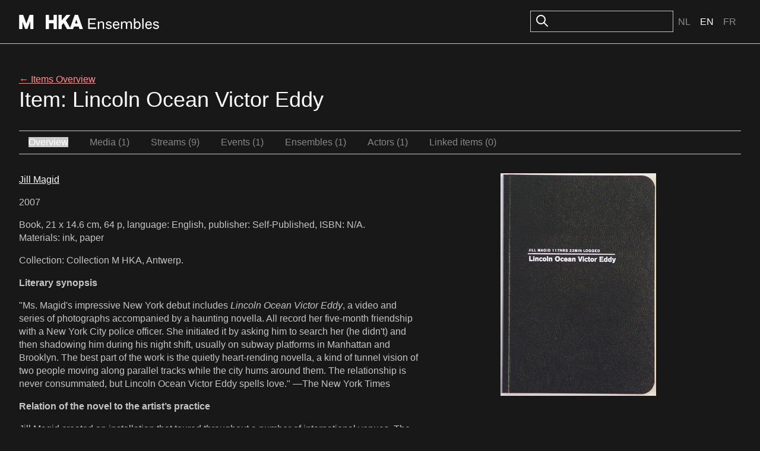

--- FILE ---
content_type: text/html; charset=utf-8
request_url: https://ensembles.org/items/5865
body_size: 6780
content:
<!DOCTYPE html>
<html lang="en">
<head>
  <meta charset="utf-8" />
  <title>Lincoln Ocean Victor Eddy - M HKA Ensembles</title>
  <link id="dark-scheme-icon" rel="icon" media="(prefers-color-scheme: dark)" href="/favicon-i.png" type="image/png">
  <link id="light-scheme-icon" rel="icon" media="(prefers-color-scheme: light)" href="/favicon.png" type="image/png">
  <script>
    matcher = window.matchMedia('(prefers-color-scheme: dark)');
    matcher.addListener(onFaviconUpdate);
    onFaviconUpdate();

    function onFaviconUpdate() {
      var lightSchemeIcon = document.querySelector('link#light-scheme-icon');
      var darkSchemeIcon = document.querySelector('link#dark-scheme-icon');
      if (matcher.matches) {
        document.head.append(darkSchemeIcon);
        lightSchemeIcon.remove();
      } else {
        document.head.append(lightSchemeIcon);
        darkSchemeIcon.remove();
      }
    }
  </script>
  <link rel="stylesheet" href="/rcrs/application-722690e983a2b0db78450fd108d571f21735261f5c47b5c85d3123ac90907ce3.css" media="screen, projection" />
  <script src="/rcrs/application-d3e833dcc32933815555359e540d14d3258c0d77af788c9c21471d0530385290.js"></script>


  <meta name="csrf-param" content="authenticity_token" />
<meta name="csrf-token" content="ZtLWMN9qDeCsGDqRqzhokSeRW-st1FJosp0sm1AV5bj2VHMBvE39H4f-9yga-Awjfn5JpufbFHO5Mmb3fgJmAg" />
    
</head>
<body>

  <div class="c-header">
    <div class="o-container o-container--site-width o-container--centered">
      <div class="c-header-inner">
        <div class="c-header-inner__left">
          <h1><a class="logo-link" href="/"><svg width="236" height="24" viewBox="0 0 314 32" fill="none" xmlns="http://www.w3.org/2000/svg">
<path d="M8.46289 0.00390625C8.78714 0.00390625 9.07748 0.205281 9.18945 0.510742C9.22356 0.603462 15.022 16.368 16.208 19.5918C17.3993 16.3677 23.2444 0.560246 23.2627 0.510742C23.3785 0.205281 23.664 0.00390625 23.9883 0.00390625H31.2969C31.7216 0.0039375 32.0693 0.352037 32.0693 0.777344V31.2266C32.0693 31.6518 31.7216 32 31.2969 32H25.6211C25.1964 31.9999 24.8486 31.6518 24.8486 31.2266V14.9678C22.9375 20.1298 18.8838 31.0723 18.8838 31.0723C18.7718 31.3737 18.4863 31.5741 18.1621 31.5742H13.8721C13.5479 31.5741 13.2584 31.3697 13.1465 31.0645C13.1465 31.0645 9.13097 20.0411 7.22363 14.7979V31.2227C7.22363 31.648 6.87587 31.9961 6.45117 31.9961H0.772461C0.347757 31.9961 0 31.648 0 31.2227V0.777344C0 0.352018 0.347757 0.00390625 0.772461 0.00390625H8.46289Z" fill="currentColor"/>
<path d="M201.187 14.6045C204.256 14.6046 206.412 16.2397 207.686 17.7109L205.922 19.8037C205.366 18.9208 203.407 16.959 201.088 16.959C198.965 16.9591 197.659 17.9076 197.659 19.3789C197.659 20.4251 198.508 21.0466 200.174 21.4717C201.415 21.7986 202.395 22.0597 203.604 22.3213C206.053 22.8445 207.914 24.2507 207.914 26.9316C207.914 30.0052 205.008 32 201.284 32C197.757 32 195.046 30.038 194.066 28.0762L196.156 26.3438C196.614 27.2921 198.606 29.5477 201.447 29.5479C203.995 29.5479 205.139 28.4686 205.139 27.1934C205.139 26.0491 204.452 25.3626 202.722 25.0029C201.513 24.7414 200.435 24.4793 199.259 24.1523C196.809 23.4657 194.915 22.1249 194.915 19.542C194.915 16.534 197.529 14.6045 201.187 14.6045Z" fill="currentColor"/>
<path fill-rule="evenodd" clip-rule="evenodd" d="M218.113 14.6045C222.751 14.6045 225.299 18.5614 225.07 22.9102L225.037 23.5312L223.895 23.6943H213.247C213.182 27.1276 215.01 29.5146 218.113 29.5146C220.236 29.5146 222.065 28.2072 222.751 26.2783L225.168 27.2266C223.992 30.1691 221.347 32 218.048 32C213.573 32 210.372 28.7627 210.372 23.2041C210.372 18.2669 213.214 14.6045 218.113 14.6045ZM217.95 16.959C215.403 16.959 213.41 18.8232 213.41 21.4717H222.229C222.359 18.8887 220.367 16.9591 217.95 16.959Z" fill="currentColor"/>
<path fill-rule="evenodd" clip-rule="evenodd" d="M260.572 17.4492C261.715 15.9451 263.251 14.6045 265.733 14.6045C269.555 14.6046 272.723 17.8096 272.723 23.2373C272.723 28.4688 269.783 32 265.472 32C263.022 31.9999 261.292 30.4961 260.442 29.0576L259.854 31.6074H257.633V8H260.572V17.4492ZM265.112 17.1553C262.794 17.1555 260.769 19.1173 260.605 22.6484V23.9238C260.703 27.2916 262.663 29.417 265.015 29.417C268.085 29.417 269.815 26.932 269.815 23.2373C269.815 19.5425 268.084 17.1553 265.112 17.1553Z" fill="currentColor"/>
<path fill-rule="evenodd" clip-rule="evenodd" d="M290.932 14.6045C295.569 14.6046 298.117 18.5615 297.889 22.9102L297.855 23.5312L296.713 23.6943H286.064C285.999 27.1276 287.829 29.5146 290.932 29.5146C293.054 29.5146 294.883 28.2072 295.569 26.2783L297.986 27.2266C296.81 30.1691 294.165 32 290.866 32C286.392 32 283.19 28.7627 283.19 23.2041C283.191 18.2669 286.033 14.6045 290.932 14.6045ZM290.769 16.959C288.221 16.959 286.229 18.8232 286.229 21.4717H295.047C295.178 18.8887 293.185 16.9592 290.769 16.959Z" fill="currentColor"/>
<path d="M307.271 14.6045C310.342 14.6045 312.498 16.2396 313.771 17.7109L312.008 19.8037C311.453 18.9209 309.493 16.959 307.174 16.959C305.051 16.959 303.744 17.9075 303.744 19.3789C303.744 20.4251 304.593 21.0466 306.259 21.4717C307.5 21.7986 308.48 22.0597 309.688 22.3213C312.138 22.8444 314 24.2506 314 26.9316C314 30.0051 311.093 31.9999 307.37 32C303.843 32 301.131 30.038 300.151 28.0762L302.242 26.3438C302.7 27.2922 304.692 29.5479 307.533 29.5479C310.081 29.5478 311.224 28.4685 311.224 27.1934C311.224 26.049 310.538 25.3626 308.807 25.0029C307.598 24.7414 306.52 24.4793 305.345 24.1523C302.895 23.4657 301.001 22.1251 301.001 19.542C301.001 16.534 303.614 14.6046 307.271 14.6045Z" fill="currentColor"/>
<path d="M66.1191 0.00390625C66.5437 0.00413121 66.8906 0.352155 66.8906 0.777344V11.7471H77.2803V0.777344C77.2803 0.352079 77.6281 0.00400625 78.0527 0.00390625H83.8984C84.3233 0.00393541 84.6709 0.352036 84.6709 0.777344V31.2227C84.6709 31.648 84.3233 31.9961 83.8984 31.9961H78.0527C77.6281 31.996 77.2803 31.6479 77.2803 31.2227V18.8965H66.8906V31.2227C66.8906 31.6479 66.5437 31.9959 66.1191 31.9961H60.2734C59.8487 31.9961 59.501 31.648 59.501 31.2227V0.777344C59.501 0.352018 59.8487 0.00390625 60.2734 0.00390625H66.1191Z" fill="currentColor"/>
<path fill-rule="evenodd" clip-rule="evenodd" d="M113.782 0C114.083 0.000173258 114.357 0.17403 114.484 0.448242C114.531 0.55264 114.554 0.665173 114.554 0.773438C114.554 0.955128 114.489 1.13333 114.369 1.27637C114.348 1.30083 105.544 11.6639 104.887 12.4385C105.304 13.167 112.02 24.8461 114.529 29.209L124.589 0.522461C124.697 0.213133 124.991 0.00390625 125.319 0.00390625H131.562C131.89 0.00390625 132.183 0.213133 132.292 0.522461L142.971 30.9678H142.955C143.04 31.2035 143.001 31.4661 142.858 31.6709C142.716 31.8757 142.481 31.996 142.229 31.9961H136.103C135.774 31.9961 135.477 31.7837 135.372 31.4707C135.372 31.4707 133.898 27.1019 133.604 26.2314H123.053C122.759 27.0981 121.284 31.4707 121.284 31.4707C121.18 31.7836 120.887 31.9959 120.555 31.9961H107.917C107.639 31.996 107.385 31.845 107.246 31.6055C107.246 31.6055 100.694 20.1532 99.7432 18.498C99.044 19.322 96.0174 22.8749 95.7012 23.2461V31.2227C95.7012 31.648 95.3536 31.9961 94.9287 31.9961H89.084C88.6591 31.9961 88.3115 31.648 88.3115 31.2227V0.777344C88.3115 0.352018 88.6591 0.00390625 89.084 0.00390625H94.9287C95.3536 0.00390625 95.7012 0.352018 95.7012 0.777344V12.2383C97.8208 9.78679 106.045 0.270508 106.045 0.270508C106.192 0.100535 106.404 0.00390625 106.628 0.00390625H113.361L113.365 0H113.782ZM125.407 19.3799H131.268C130.808 18.015 129.215 13.286 128.338 10.6914C127.466 13.2821 125.866 18.015 125.407 19.3799Z" fill="currentColor"/>
<path d="M172.474 10.9756H158.364V18.2344H170.743V21.1113H158.364V28.4688H173.127V31.6074H155V8H172.474V10.9756Z" fill="currentColor"/>
<path d="M185.075 14.6045C187.753 14.6047 190.79 16.1423 190.79 20.6543V31.6074H187.786V20.8506C187.786 18.0387 186.283 17.0577 184.128 17.0576C182.756 17.0576 179.817 17.9731 179.653 22.4199V31.6074H176.714V14.9971H179.098L179.588 17.8096C180.796 15.8804 182.789 14.6045 185.075 14.6045Z" fill="currentColor"/>
<path d="M247.583 14.6045C250.457 14.6045 253.233 16.0109 253.233 20.752V31.6074H250.262V20.9805C250.262 18.2016 248.857 16.9591 246.571 16.959C244.971 16.959 242.717 18.202 242.554 22.6162V31.6074H239.549V21.0791C239.549 18.3 238.242 16.9592 235.924 16.959C234.356 16.959 231.742 18.1362 231.579 22.7793V31.6074H228.64V14.9971H230.959L231.514 17.9072C232.624 15.8147 234.29 14.6046 236.87 14.6045C239.287 14.6045 241.084 15.5862 242.097 17.9404C243.076 15.9133 245.134 14.6047 247.583 14.6045Z" fill="currentColor"/>
<path d="M279.427 31.6074H276.487V8H279.427V31.6074Z" fill="currentColor"/>
</svg></a></h1>
        </div>
        <div class="c-header-inner__right">
            <div class="c-search">
              <form id="search_form" action="/search" accept-charset="UTF-8" method="get">
                <img src="/icons/oi-search.svg">
                <input type="search" name="search_field" id="search_field" class="c-input" />
                
</form>            </div>
    
          <div class="c-language-choice">
  <ul>
        <li>
          <a href="/items/5865?locale=nl">Nl</a>
        </li>
        <li class="active">
          <span class="selected">En</span>
        </li>
        <li>
          <a href="/items/5865?locale=fr">Fr</a>
        </li>
  </ul>
</div>

        </div>
      </div>
    </div>
  </div>

  <main class="u-spacing-2">
    <div class="o-container o-container--site-width o-container--centered">



      <div class="o-container o-container--site-width o-container--centered">
  
<h1>
  <a class="editor header_link" href="/items">&larr; Items Overview</a>
  <br>
  Item: Lincoln Ocean Victor Eddy</h1>

<ul class="c-subnavigation">
  <li class="selected"><a href="/items/lincoln-ocean-victor-eddy">Overview</a></li><li class=""><a href="/items/lincoln-ocean-victor-eddy/assets">Media  (1)</a></li><li class=""><a href="/items/lincoln-ocean-victor-eddy/streams">Streams  (9)</a></li><li class=""><a href="/items/lincoln-ocean-victor-eddy/events">Events  (1)</a></li><li class=""><a href="/items/lincoln-ocean-victor-eddy/ensembles">Ensembles  (1)</a></li><li class=""><a href="/items/lincoln-ocean-victor-eddy/actors">Actors  (1)</a></li><li class=""><a href="/items/lincoln-ocean-victor-eddy/links">Linked items  (0)</a></li>
</ul>

</div>

<div class="o-container o-container--site-width o-container--centered">
  <div class="o-columns u-spacing-bottom-2">
    <div class="o-column o-column--8">
      <div class="o-prose">

        <p><a href="/actors/jill-magid">Jill Magid</a></p>

        <p>2007</p>

        <p>Book, 21 x 14.6 cm, 64 p, language: English, publisher: Self-Published, ISBN: N/A.
        <br/> Materials: ink, paper</p>
        <p>Collection: Collection M HKA, Antwerp.</p>
        
        <p><b>Literary synopsis</b></p>

<p>"Ms. Magid's impressive New York debut includes <em>Lincoln Ocean Victor Eddy</em>, a video and series of photographs accompanied by a haunting novella. All record her five-month friendship with a New York City police officer. She initiated it by asking him to search her (he didn't) and then shadowing him during his night shift, usually on subway platforms in Manhattan and Brooklyn. The best part of the work is the quietly heart-rending novella, a kind of tunnel vision of two people moving along parallel tracks while the city hums around them. The relationship is never consummated, but Lincoln Ocean Victor Eddy spells love." —The New York Times</p>

<p><b>Relation of the novel to the artist’s practice</b></p>

<p>Jill Magid created an installation that toured throughout a number of international venues. The installation includes combinations of materials and media created and collected during her training with the officer: digital photographs; sound recordings; CCTV video; objects; posters; drawings; and the novella <em>Lincoln Ocean Victor Eddy</em>. As an installation, visitors are welcome to enter the story as an audiovisual experience and view original artifacts.</p>

<p><em>Lincoln Ocean Victor Eddy</em> is also presented before a live audience as a performance, adapted from the black book in mainly dialogue form. It offers a temporary face and voice to our undisclosed officer. As an audience member, you're invited to witness Jill Magid and actor Ed Vas perform the story as part theatrical rendition, and part poetry reading. From the artist’s website it is possible to take the story as a podcast, which is adapted from the novella as part narrative, part dialogue. Performed also by Jill Magid and actor Ed Vas, the podcast is an intimate story-on-the-go, perfect for your next subway commute.</p>

<p><a href="http://www.lincoln-ocean-victor-eddy.net/Novella/">Novel website</a></p>

        <div id='spheres'><p>Authorship: <a href='/search?clabel=Artist Author'>Artist Author</a>.</p><p>Creative Strategy: <a href='/search?clabel=Artworks Biographical Origin'>Artworks Biographical Origin</a>, <a href='/search?clabel=Artworks Cite Novel'>Artworks Cite Novel</a>, <a href='/search?clabel=Reading Performance'>Reading Performance</a>.</p><p>Genre: <a href='/search?clabel=Autobiography'>Autobiography</a>.</p><p>Publishing: <a href='/search?clabel=Self-Publishing'>Self-Publishing</a>.</p><p>Theme: <a href='/search?clabel=Love'>Love</a>, <a href='/search?clabel=Socio-Political Critic'>Socio-Political Critic</a>.</p></div>

      </div>
    </div>
    <div class="o-column o-column--4">
      <a href="https://s3.amazonaws.com/mhka_ensembles_production/assets/public/000/012/921/large/JM2007booklincolnvictory400.jpg?1350295783" class="fancy_pic" title="Lincoln Ocean Victor Eddy"><img src="https://s3.amazonaws.com/mhka_ensembles_production/assets/public/000/012/921/medium_500/JM2007booklincolnvictory400.jpg?1350295783" /></a>
    </div>
  </div>
</div>

<div class="c-horizontal-section-list">



    <section class="c-horizontal-section">
      <div class="u-flex u-gap-1">
        <p class="c-section-title">Events </p>
        <a class="c-section-link" href='/items/5865/events'>View all</a>
      </div>

      <ul class="c-block-images-list">
          <li>
              <a class="c-image-block-link" href="/events/what-happens-when-the-artwork-becomes-a-novel">
                <div class='figure '><img src="https://s3.amazonaws.com/mhka_ensembles_production/assets/public/000/013/081/medium_500/Goldin_Senneby.jpg?1351066510" /></div><h3><span>WHAT HAPPENS WHEN THE ART...</span></h3><p><span>07 December 2012 - 21 April 2013</span>.<br />[novels written by artists]

The Book Lovers is a systematic attempt to study the phenomenon of artist novels. There are some examples of art</p>
              </a>
          </li>
      </ul>
    </section>



    <section class="c-horizontal-section">
      <div class="u-flex u-gap-1">
        <p class="c-section-title">Ensembles </p>
        <a class="c-section-link" href='/items/5865/ensembles'>View all</a>
      </div>

      <ul class="c-block-images-list">
          <li>
              <a class="c-image-block-link" href="/ensembles/the-book-lovers">
                <div class='figure '><img src="https://s3.amazonaws.com/mhka_ensembles_production/assets/public/000/026/767/medium_500/LABF-05.jpg?1422627018" /></div><h3><span>The Artist's Novel</span></h3><p>The Book Lovers is a research project on the phenomenon of the artist's novel curated by David Maroto and Joanna Zielińska. The central quest</p>
              </a>
          </li>
      </ul>
    </section>



    <section class="c-horizontal-section">
      <div class="u-flex u-gap-1">
        <p class="c-section-title">Actors </p>
        <a class="c-section-link" href='/items/5865/actors'>View all</a>
      </div>

      <ul class="c-block-images-list">
          <li>
            <a class="c-image-block-link" href="/actors/jill-magid">
              <div class='figure '><img src="https://s3.amazonaws.com/mhka_ensembles_production/assets/public/000/013/455/medium_500/jill-magid.jpg?1354737419" /></div><h3><span>Jill Magid</span></h3><p>Jill Magid was born in 1973. She lives and works in Brooklyn, New York and Amsterdam, The Netherlands. In 2001-2002 she was a resident at Rij</p>
            </a>
          </li>
      </ul>

    </section>


</div>


      
    </div>
  </main>

  <div class="c-colophon">
    <div class="o-vertical-container o-vertical-container--x-large">
      <div class="c-colophon-inner">
        <div class="c-colophon-inner__left">
          <h1><a class="logo-link" href="/"><svg width="236" height="24" viewBox="0 0 314 32" fill="none" xmlns="http://www.w3.org/2000/svg">
<path d="M8.46289 0.00390625C8.78714 0.00390625 9.07748 0.205281 9.18945 0.510742C9.22356 0.603462 15.022 16.368 16.208 19.5918C17.3993 16.3677 23.2444 0.560246 23.2627 0.510742C23.3785 0.205281 23.664 0.00390625 23.9883 0.00390625H31.2969C31.7216 0.0039375 32.0693 0.352037 32.0693 0.777344V31.2266C32.0693 31.6518 31.7216 32 31.2969 32H25.6211C25.1964 31.9999 24.8486 31.6518 24.8486 31.2266V14.9678C22.9375 20.1298 18.8838 31.0723 18.8838 31.0723C18.7718 31.3737 18.4863 31.5741 18.1621 31.5742H13.8721C13.5479 31.5741 13.2584 31.3697 13.1465 31.0645C13.1465 31.0645 9.13097 20.0411 7.22363 14.7979V31.2227C7.22363 31.648 6.87587 31.9961 6.45117 31.9961H0.772461C0.347757 31.9961 0 31.648 0 31.2227V0.777344C0 0.352018 0.347757 0.00390625 0.772461 0.00390625H8.46289Z" fill="currentColor"/>
<path d="M201.187 14.6045C204.256 14.6046 206.412 16.2397 207.686 17.7109L205.922 19.8037C205.366 18.9208 203.407 16.959 201.088 16.959C198.965 16.9591 197.659 17.9076 197.659 19.3789C197.659 20.4251 198.508 21.0466 200.174 21.4717C201.415 21.7986 202.395 22.0597 203.604 22.3213C206.053 22.8445 207.914 24.2507 207.914 26.9316C207.914 30.0052 205.008 32 201.284 32C197.757 32 195.046 30.038 194.066 28.0762L196.156 26.3438C196.614 27.2921 198.606 29.5477 201.447 29.5479C203.995 29.5479 205.139 28.4686 205.139 27.1934C205.139 26.0491 204.452 25.3626 202.722 25.0029C201.513 24.7414 200.435 24.4793 199.259 24.1523C196.809 23.4657 194.915 22.1249 194.915 19.542C194.915 16.534 197.529 14.6045 201.187 14.6045Z" fill="currentColor"/>
<path fill-rule="evenodd" clip-rule="evenodd" d="M218.113 14.6045C222.751 14.6045 225.299 18.5614 225.07 22.9102L225.037 23.5312L223.895 23.6943H213.247C213.182 27.1276 215.01 29.5146 218.113 29.5146C220.236 29.5146 222.065 28.2072 222.751 26.2783L225.168 27.2266C223.992 30.1691 221.347 32 218.048 32C213.573 32 210.372 28.7627 210.372 23.2041C210.372 18.2669 213.214 14.6045 218.113 14.6045ZM217.95 16.959C215.403 16.959 213.41 18.8232 213.41 21.4717H222.229C222.359 18.8887 220.367 16.9591 217.95 16.959Z" fill="currentColor"/>
<path fill-rule="evenodd" clip-rule="evenodd" d="M260.572 17.4492C261.715 15.9451 263.251 14.6045 265.733 14.6045C269.555 14.6046 272.723 17.8096 272.723 23.2373C272.723 28.4688 269.783 32 265.472 32C263.022 31.9999 261.292 30.4961 260.442 29.0576L259.854 31.6074H257.633V8H260.572V17.4492ZM265.112 17.1553C262.794 17.1555 260.769 19.1173 260.605 22.6484V23.9238C260.703 27.2916 262.663 29.417 265.015 29.417C268.085 29.417 269.815 26.932 269.815 23.2373C269.815 19.5425 268.084 17.1553 265.112 17.1553Z" fill="currentColor"/>
<path fill-rule="evenodd" clip-rule="evenodd" d="M290.932 14.6045C295.569 14.6046 298.117 18.5615 297.889 22.9102L297.855 23.5312L296.713 23.6943H286.064C285.999 27.1276 287.829 29.5146 290.932 29.5146C293.054 29.5146 294.883 28.2072 295.569 26.2783L297.986 27.2266C296.81 30.1691 294.165 32 290.866 32C286.392 32 283.19 28.7627 283.19 23.2041C283.191 18.2669 286.033 14.6045 290.932 14.6045ZM290.769 16.959C288.221 16.959 286.229 18.8232 286.229 21.4717H295.047C295.178 18.8887 293.185 16.9592 290.769 16.959Z" fill="currentColor"/>
<path d="M307.271 14.6045C310.342 14.6045 312.498 16.2396 313.771 17.7109L312.008 19.8037C311.453 18.9209 309.493 16.959 307.174 16.959C305.051 16.959 303.744 17.9075 303.744 19.3789C303.744 20.4251 304.593 21.0466 306.259 21.4717C307.5 21.7986 308.48 22.0597 309.688 22.3213C312.138 22.8444 314 24.2506 314 26.9316C314 30.0051 311.093 31.9999 307.37 32C303.843 32 301.131 30.038 300.151 28.0762L302.242 26.3438C302.7 27.2922 304.692 29.5479 307.533 29.5479C310.081 29.5478 311.224 28.4685 311.224 27.1934C311.224 26.049 310.538 25.3626 308.807 25.0029C307.598 24.7414 306.52 24.4793 305.345 24.1523C302.895 23.4657 301.001 22.1251 301.001 19.542C301.001 16.534 303.614 14.6046 307.271 14.6045Z" fill="currentColor"/>
<path d="M66.1191 0.00390625C66.5437 0.00413121 66.8906 0.352155 66.8906 0.777344V11.7471H77.2803V0.777344C77.2803 0.352079 77.6281 0.00400625 78.0527 0.00390625H83.8984C84.3233 0.00393541 84.6709 0.352036 84.6709 0.777344V31.2227C84.6709 31.648 84.3233 31.9961 83.8984 31.9961H78.0527C77.6281 31.996 77.2803 31.6479 77.2803 31.2227V18.8965H66.8906V31.2227C66.8906 31.6479 66.5437 31.9959 66.1191 31.9961H60.2734C59.8487 31.9961 59.501 31.648 59.501 31.2227V0.777344C59.501 0.352018 59.8487 0.00390625 60.2734 0.00390625H66.1191Z" fill="currentColor"/>
<path fill-rule="evenodd" clip-rule="evenodd" d="M113.782 0C114.083 0.000173258 114.357 0.17403 114.484 0.448242C114.531 0.55264 114.554 0.665173 114.554 0.773438C114.554 0.955128 114.489 1.13333 114.369 1.27637C114.348 1.30083 105.544 11.6639 104.887 12.4385C105.304 13.167 112.02 24.8461 114.529 29.209L124.589 0.522461C124.697 0.213133 124.991 0.00390625 125.319 0.00390625H131.562C131.89 0.00390625 132.183 0.213133 132.292 0.522461L142.971 30.9678H142.955C143.04 31.2035 143.001 31.4661 142.858 31.6709C142.716 31.8757 142.481 31.996 142.229 31.9961H136.103C135.774 31.9961 135.477 31.7837 135.372 31.4707C135.372 31.4707 133.898 27.1019 133.604 26.2314H123.053C122.759 27.0981 121.284 31.4707 121.284 31.4707C121.18 31.7836 120.887 31.9959 120.555 31.9961H107.917C107.639 31.996 107.385 31.845 107.246 31.6055C107.246 31.6055 100.694 20.1532 99.7432 18.498C99.044 19.322 96.0174 22.8749 95.7012 23.2461V31.2227C95.7012 31.648 95.3536 31.9961 94.9287 31.9961H89.084C88.6591 31.9961 88.3115 31.648 88.3115 31.2227V0.777344C88.3115 0.352018 88.6591 0.00390625 89.084 0.00390625H94.9287C95.3536 0.00390625 95.7012 0.352018 95.7012 0.777344V12.2383C97.8208 9.78679 106.045 0.270508 106.045 0.270508C106.192 0.100535 106.404 0.00390625 106.628 0.00390625H113.361L113.365 0H113.782ZM125.407 19.3799H131.268C130.808 18.015 129.215 13.286 128.338 10.6914C127.466 13.2821 125.866 18.015 125.407 19.3799Z" fill="currentColor"/>
<path d="M172.474 10.9756H158.364V18.2344H170.743V21.1113H158.364V28.4688H173.127V31.6074H155V8H172.474V10.9756Z" fill="currentColor"/>
<path d="M185.075 14.6045C187.753 14.6047 190.79 16.1423 190.79 20.6543V31.6074H187.786V20.8506C187.786 18.0387 186.283 17.0577 184.128 17.0576C182.756 17.0576 179.817 17.9731 179.653 22.4199V31.6074H176.714V14.9971H179.098L179.588 17.8096C180.796 15.8804 182.789 14.6045 185.075 14.6045Z" fill="currentColor"/>
<path d="M247.583 14.6045C250.457 14.6045 253.233 16.0109 253.233 20.752V31.6074H250.262V20.9805C250.262 18.2016 248.857 16.9591 246.571 16.959C244.971 16.959 242.717 18.202 242.554 22.6162V31.6074H239.549V21.0791C239.549 18.3 238.242 16.9592 235.924 16.959C234.356 16.959 231.742 18.1362 231.579 22.7793V31.6074H228.64V14.9971H230.959L231.514 17.9072C232.624 15.8147 234.29 14.6046 236.87 14.6045C239.287 14.6045 241.084 15.5862 242.097 17.9404C243.076 15.9133 245.134 14.6047 247.583 14.6045Z" fill="currentColor"/>
<path d="M279.427 31.6074H276.487V8H279.427V31.6074Z" fill="currentColor"/>
</svg></a></h1>
        </div>
        <div class="c-colophon-inner__right">
          <h2>About M HKA / Mission Statement</h2>
<p>The M HKA is a museum for contemporary art, film and visual culture in its widest sense.  It is an open place of encounter for art, artists and the public. The M HKA aspires to play a leading role in Flanders and to extend its international profile by building upon Antwerp's avant-garde tradition.  The M HKA bridges the relationship between artistic questions and wider societal issues, between the international and the regional, artists and public, tradition and innovation, reflection and presentation. Central here is the museum's collection with its ongoing acquisitions, as well as related areas of management and research.</p>

<h2>About M HKA Ensembles</h2>
<p>The M HKA Ensembles represent our first steps towards initiating the public to today's art-related digital landscape. With the help of these new media, our aim is to offer our artworks a better and fuller array of support for their presentation and public understanding.</p>

        </div>
      </div>
    </div>
  </div>
  <footer class="c-footer">
    <div class="o-container o-container--site-width o-container--centered">
      <div class="c-footer-inner">
        <p class="c-credits">©M HKA, 2011 - 2026</p>
        <ul class="c-footer-links">
            <li><a href="/items/5865?mobile=1">Mobile</a></li>
            <li><a href="/signin">Sign in</a></li>
          <li><a href="/credits">Credits</a></li>
          <li><a href="/disclaimer">Disclaimer</a></li>
        </ul>
      </div>
    </div>
  </footer>

<script>
  /mobile/i.test(navigator.userAgent) && !window.location.hash && setTimeout(function () {
    window.scrollTo(0, 1);
  }, 1000);
</script>
<script>
  (function(i,s,o,g,r,a,m){i['GoogleAnalyticsObject']=r;i[r]=i[r]||function(){
    (i[r].q=i[r].q||[]).push(arguments)},i[r].l=1*new Date();a=s.createElement(o),
          m=s.getElementsByTagName(o)[0];a.async=1;a.src=g;m.parentNode.insertBefore(a,m)
  })(window,document,'script','//www.google-analytics.com/analytics.js','ga');

  ga('create', 'UA-47378360-1', 'auto');
  ga('send', 'pageview');
</script>

</body>
</html>


--- FILE ---
content_type: text/css
request_url: https://ensembles.org/rcrs/application-722690e983a2b0db78450fd108d571f21735261f5c47b5c85d3123ac90907ce3.css
body_size: 8383
content:
/*! fancyBox v2.1.5 fancyapps.com | fancyapps.com/fancybox/#license */.fancybox-wrap,.fancybox-skin,.fancybox-outer,.fancybox-inner,.fancybox-image,.fancybox-wrap iframe,.fancybox-wrap object,.fancybox-nav,.fancybox-nav span,.fancybox-tmp{padding:0;margin:0;border:0;outline:none;vertical-align:top}.fancybox-wrap{position:absolute;top:0;left:0;z-index:8020}.fancybox-skin{position:relative;background:#f9f9f9;color:#444;text-shadow:none;-webkit-border-radius:4px;-moz-border-radius:4px;border-radius:4px}.fancybox-opened{z-index:8030}.fancybox-opened .fancybox-skin{-webkit-box-shadow:0 10px 25px rgba(0, 0, 0, 0.5);-moz-box-shadow:0 10px 25px rgba(0, 0, 0, 0.5);box-shadow:0 10px 25px rgba(0, 0, 0, 0.5)}.fancybox-outer,.fancybox-inner{position:relative}.fancybox-inner{overflow:hidden}.fancybox-type-iframe .fancybox-inner{-webkit-overflow-scrolling:touch}.fancybox-error{color:#444;font:14px/20px "Helvetica Neue",Helvetica,Arial,sans-serif;margin:0;padding:15px;white-space:nowrap}.fancybox-image,.fancybox-iframe{display:block;width:100%;height:100%}.fancybox-image{max-width:100%;max-height:100%}#fancybox-loading,.fancybox-close,.fancybox-prev span,.fancybox-next span{background-image:url(/fancybox_sprite.png)}#fancybox-loading{position:fixed;top:50%;left:50%;margin-top:-22px;margin-left:-22px;background-position:0 -108px;opacity:.8;cursor:pointer;z-index:8060}#fancybox-loading div{width:44px;height:44px;background:url(/fancybox_loading.gif) center center no-repeat}.fancybox-close{position:absolute;top:-18px;right:-18px;width:36px;height:36px;cursor:pointer;z-index:8040}.fancybox-nav{position:absolute;top:0;width:40%;height:100%;cursor:pointer;text-decoration:none;background:transparent url(/rcrs/blank-3dca4ecfd677fb7efaad3674864438a6464ceef412fe0b8daea7790a3d96e244.gif);-webkit-tap-highlight-color:rgba(0, 0, 0, 0);z-index:8040}.fancybox-prev{left:0}.fancybox-next{right:0}.fancybox-nav span{position:absolute;top:50%;width:36px;height:34px;margin-top:-18px;cursor:pointer;z-index:8040;visibility:hidden}.fancybox-prev span{left:10px;background-position:0 -36px}.fancybox-next span{right:10px;background-position:0 -72px}.fancybox-nav:hover span{visibility:visible}.fancybox-tmp{position:absolute;top:-99999px;left:-99999px;visibility:hidden;max-width:99999px;max-height:99999px;overflow:visible !important}.fancybox-lock{overflow:hidden !important;width:auto}.fancybox-lock body{overflow:hidden !important}.fancybox-lock-test{overflow-y:hidden !important}.fancybox-overlay{position:absolute;top:0;left:0;overflow:hidden;display:none;z-index:8010;background:url(/fancybox_overlay.png)}.fancybox-overlay-fixed{position:fixed;bottom:0;right:0}.fancybox-lock .fancybox-overlay{overflow:auto;overflow-y:scroll}.fancybox-title{visibility:hidden;font:normal 13px/20px "Helvetica Neue",Helvetica,Arial,sans-serif;position:relative;text-shadow:none;z-index:8050}.fancybox-opened .fancybox-title{visibility:visible}.fancybox-title-float-wrap{position:absolute;bottom:0;right:50%;margin-bottom:-35px;z-index:8050;text-align:center}.fancybox-title-float-wrap .child{display:inline-block;margin-right:-100%;padding:2px 20px;background:transparent;background:rgba(0, 0, 0, 0.8);-webkit-border-radius:15px;-moz-border-radius:15px;border-radius:15px;text-shadow:0 1px 2px #222;color:#fff;font-weight:bold;line-height:24px;white-space:nowrap}.fancybox-title-outside-wrap{position:relative;margin-top:10px;color:#fff}.fancybox-title-inside-wrap{padding-top:10px}.fancybox-title-over-wrap{position:absolute;bottom:0;left:0;color:#fff;padding:10px;background:#000;background:rgba(0, 0, 0, 0.8)}@media only screen and (-webkit-min-device-pixel-ratio: 1.5),only screen and (min--moz-device-pixel-ratio: 1.5),only screen and (min-device-pixel-ratio: 1.5){#fancybox-loading,.fancybox-close,.fancybox-prev span,.fancybox-next span{background-image:url(/fancybox_sprite@2x.png);background-size:44px 152px}#fancybox-loading div{background-image:url(/fancybox_loading@2x.gif);background-size:24px 24px}}:root{--muted: #8B8B8B;--bg-lvl-1: #181818;--bg-lvl-2: #252525;--color-text: #C5C5C5;--color-text-inverse: #333;--heading-color: #FFF;--link-color: #FFF;--color-border-bright: #C5C5C5;--color-border-subtle: #525252;--soft-red: #FF9091;--soft-purple: #B294FF;--font-family: "F Grotesk", "Helvetica Neue", Helvetica, Arial, sans-serif;--spacing-tiny: .25rem;--spacing-small: .5rem;--spacing-medium: 1rem;--spacing-large: 1.5rem;--spacing-x-large: 2rem;--spacing-xx-large: 3rem;--spacing-xxx-large: 4rem;--link-color-editor: #5656EA}@font-face{font-family:"F Grotesk";font-weight:normal;font-style:normal;src:font-url(/rcrs/f_grotesk_book-68ced41ea68ea08ee2847499a90cc0c4d8be668056f30e702fa8be8da58d00a6.woff2) format("woff2")}@font-face{font-family:"F Grotesk";font-weight:bold;font-style:normal;src:font-url(/rcrs/f_grotesk_bold-a996720927813b19c54c6f0e80b7d2e3b752558b2f26cbba30a4eaeb03f005b8.woff2) format("woff2")}*,*:after,*:before{box-sizing:border-box}html,body{margin:0;padding:0}h1,h2,h3,h4,h5{margin:0;padding:0}ul,ol{list-style:none;padding:0;margin:0}img,video{max-width:100%}body{background:var(--bg-lvl-1);color:var(--color-text);font-family:var(--font-family);line-height:1.4;-webkit-font-smoothing:antialiased}a{color:var(--link-color)}.ck a{color:var(--link-color-editor)}h1,h2,h3,h4{font-family:var(--font-family);font-weight:400;color:var(--heading-color);margin:0 0 1rem}h1,.c-h1{font-size:2.25rem;line-height:1.15}.c-h1--spacing{margin:0 0 2rem}h2,.c-h2{font-size:1.75rem;line-height:1.25}h3,.c-h3{font-size:1.375rem;line-height:1.3}h4,.c-h4{font-size:1rem;line-height:1.4}hr{border:none;border-top:1px solid var(--color-border-subtle);margin:1rem 0;padding:0}.o-prose ul,.o-prose ol{padding:0 0 1.5rem 1.5rem}.o-prose p{max-width:75ch}.o-prose strong{color:var(--heading-color)}.o-prose>*:first-child{margin-top:0}.o-prose ul{list-style:disc}.o-prose ol{list-style:decimal}.o-prose blockquote{margin:0;padding:0 0 0 1rem;border-left:1px solid var(--color-border-bright)}.o-prose blockquote cite{font-weight:700;font-style:normal}.o-prose figure,.c-figure{width:100%;margin:0;padding:0}.o-prose figcaption,.c-figure__figcaption{font-size:.75rem;margin-top:.25rem}.o-prose figure a,.c-figure a{text-decoration:none;color:var(--muted)}:root{--container-medium: 38rem;--container-large: 51.375rem;--container-site-width: 80rem;--container-mobile-site-width: 45rem}.o-container--medium{max-width:var(--container-medium)}.o-container--large{max-width:var(--container-large)}.o-container--site-width{max-width:var(--container-site-width)}.o-container--mobile-site-width{max-width:var(--container-mobile-site-width)}.o-container--centered{margin:0 auto}.o-columns{display:flex;gap:2rem}.o-column{flex:0 1 auto}.o-column--2{flex-basis:16.7%}.o-column--4{flex-basis:33.2%}.o-column--6{flex-basis:50%}.o-column--8{flex-basis:66.7%}.o-column--10{flex-basis:83.3%}.o-vertical-container--tiny{padding:var(--spacing-tiny) 0}.o-vertical-container--small{padding:var(--spacing-small) 0}.o-vertical-container--medium{padding:var(--spacing-medium) 0}.o-vertical-container--large{padding:var(--spacing-large) 0}.o-vertical-container--x-large{padding:var(--spacing-x-large) 0}.o-vertical-container--xx-large{padding:var(--spacing-xx-large) 0}.o-vertical-container--xxx-large{padding:var(--spacing-xxx-large) 0}.c-header{padding:1rem 2rem;border-bottom:1px solid var(--color-border-bright)}.c-header-inner{display:flex;justify-content:space-between;align-items:center;gap:1rem}.c-header-inner__right{display:flex;gap:1rem}.c-header-inner__left{display:flex;align-items:center}.c-header-inner__left h1{margin:0}.c-mobile-header{padding:1rem}.c-mobile-header-inner{display:flex;justify-content:space-between;gap:1rem}.c-mobile-header-inner__right{display:flex;gap:1rem}.c-mobile-header-inner__left{display:flex;align-items:center}.c-logo{line-height:1}.c-logo img{display:block}.c-logo a{display:inline-block}.c-logo a:focus{outline:0;box-shadow:0 0 0 2px #fff}.c-section-title{text-transform:uppercase;line-height:1.4;color:var(--heading-color);margin:0 0 1rem}.c-language-choice ul{display:flex}.c-language-choice ul li a,.c-language-choice ul li span{display:inline-block;padding:.5rem;text-transform:uppercase}.c-language-choice a{text-decoration:none;color:var(--muted)}.c-language-choice a:focus{outline:0;box-shadow:0 0 0 2px #fff}.c-language-choice span{color:var(--heading-color)}.c-language-choice a:hover,.c-language-choice a:focus{color:var(--heading-color)}.c-form-group{margin:0 0 1rem}.c-label{display:block;font-weight:500;padding:0 0 .25rem}.c-button{--button-border: #FFF;--button-color: #FFF;display:inline-flex;background:none;color:var(--button-color);border:1px solid var(--button-border);font-family:var(--font-family);font-size:1rem;padding:.5rem;align-items:center;text-decoration:none;transition:opacity .2s ease}.c-button:hover{opacity:.7}.c-button:focus{outline:0;border-color:#fff;box-shadow:0 0 0 1px #fff}.c-button--ghost{border-color:transparent}.c-button--ghost:hover{background:rgba(255,255,255,.1)}.c-button--disabled,.c-button:disabled{opacity:.5;cursor:not-allowed}.c-button--disabled:hover,.c-button:disabled:hover{opacity:1}.c-button--disabled img,.c-button:disabled img{opacity:.5}.c-input{appearance:none;width:100%;font-family:var(--font-family);color:var(--heading-color);background:var(--bg-lvl-1);border:1px solid var(--color-border-bright);font-size:1rem;padding:.5rem}.c-input:focus{outline:0;border-color:#fff;box-shadow:0 0 0 1px #fff}.c-search{position:relative}.c-search img{position:absolute;top:.35rem;left:.5rem}.c-search input[type=search]{padding:.5rem .5rem .5rem 2.5rem}.c-search input[type=search]::-webkit-search-decoration,.c-search input[type=search]::-webkit-search-cancel-button,.c-search input[type=search]::-webkit-search-results-button,.c-search input[type=search]::-webkit-search-results-decoration{-webkit-appearance:none;appearance:none;display:none}.c-fancy-search{display:flex;align-items:center;gap:.5rem;position:relative}.c-fancy-search__trigger{background:none;border:none;padding:0;cursor:pointer;transition:opacity .2s ease;display:flex;align-items:center;justify-content:center;width:1.5rem;height:1.5rem}.c-fancy-search__trigger:hover{opacity:.7}.c-fancy-search__trigger:focus{outline:0;box-shadow:0 0 0 2px #fff}.c-fancy-search__trigger img{width:1.5rem;height:1.5rem;display:block}.c-fancy-search__input-container{display:flex;align-items:center;gap:.5rem;width:0;overflow:visible;opacity:0;transition:all .3s ease;position:relative}.c-fancy-search__input-container.is-open{width:15rem;opacity:1}.c-fancy-search__input{flex:1;background:none;border:none;color:var(--heading-color);font-family:var(--font-family);font-size:1rem;padding:.5rem .5rem;outline:none;min-width:0}.c-fancy-search__input::placeholder{color:var(--muted)}.c-fancy-search__input:focus-visible{outline:0;border:1px solid #fff;box-shadow:0 0 0 1px #fff}.c-fancy-search__input::-webkit-search-decoration,.c-fancy-search__input::-webkit-search-cancel-button,.c-fancy-search__input::-webkit-search-results-button,.c-fancy-search__input::-webkit-search-results-decoration{-webkit-appearance:none;display:none}.c-fancy-search__clear{background:none;border:none;padding:0;cursor:pointer;transition:opacity .2s ease;display:flex;align-items:center;justify-content:center;width:1.5rem;height:1.5rem;opacity:0;visibility:hidden;transition:all .2s ease}.c-fancy-search__clear.is-visible{opacity:1;visibility:visible}.c-fancy-search__clear:hover{opacity:.7}.c-fancy-search__clear:focus{outline:0;box-shadow:0 0 0 2px #fff}.c-fancy-search__clear img{width:1.5rem;height:1.5rem;display:block}.c-about{border:1px solid var(--color-border-bright)}.c-about img{width:100%}.c-about__inner{padding:1rem}.c-about__inner .c-chip-list{margin-bottom:1rem}.c-block-images-list{display:flex;flex-wrap:wrap;gap:2rem;box-sizing:content-box}.c-block-images-list+.pagination{margin-top:3rem}.c-block-images-list>li{flex:0 0 calc(25% - 1.5rem)}.o-column--8 .c-image-block-link p{font-size:2rem;margin-bottom:0;margin-top:.5rem}.c-block-images-list.c-block-images-list--2-cols>li{flex:0 0 calc(50% - 1.5rem)}.c-block-images-list--mobile{flex-direction:column;flex-wrap:nowrap;gap:3rem}.c-block-images-list--mobile>li{flex:none;width:100%}.c-block-images-list--mobile .c-image-block-link img{aspect-ratio:16/9;object-fit:cover;width:100%}.c-block-images-list a,.c-image-block-link{text-decoration:none;display:block}.c-block-images-list a:hover p,.c-image-block-link:hover p{color:var(--color-text)}.c-block-images-list a:hover *,.c-block-images-list a:focus *,.c-image-block-link:hover *,.c-image-block-link:focus *{color:var(--soft-purple) !important}.c-block-images-list a:hover *.c-chip,.c-block-images-list a:focus *.c-chip,.c-image-block-link:hover *.c-chip,.c-image-block-link:focus *.c-chip{border-color:var(--soft-purple)}.c-block-images-list a:focus,.c-image-block-link:focus{outline:0;box-shadow:0 0 0 2px #fff}.c-block-images-list a img,.c-image-block-link img{width:100%;aspect-ratio:16/9;object-fit:cover}.c-block-images-list a,.c-image-block-link{position:relative}.c-block-images-list a img,.c-image-block-link img{position:relative;z-index:1}.c-block-images-list a::before,.c-image-block-link::before{content:"";position:absolute;top:0;left:0;right:0;aspect-ratio:16/9;background-color:rgba(255,255,255,0);transition:background-color .2s ease;pointer-events:none;z-index:2}.c-block-images-list a:hover::before,.c-image-block-link:hover::before{background-color:rgba(255,255,255,.15)}.c-block-images-list img{margin-bottom:1rem;max-width:100%;width:100%}.c-block-images-list h3,.c-block-images-list ul{margin-bottom:.25rem}.c-block-images-list p{color:var(--color-text);display:-webkit-box;-webkit-line-clamp:2;-webkit-box-orient:vertical;overflow:hidden;margin:0}.c-horizontal-section{margin:0 0 2rem;padding:0 0 2rem;border-bottom:1px solid var(--color-border-subtle)}.c-horizontal-section:empty{margin:0;padding:0;border:none}.c-horizontal-section--mobile{margin:0 0 1rem;padding:0 0 1rem}.c-horizontal-section-list .c-horizontal-section:last-child{margin-bottom:0;padding-bottom:0;border:none}.c-colophon{border-top:1px solid var(--color-border-bright);padding:2rem 2rem}.c-colophon .c-logo{margin:0 0 2rem}.c-colophon-inner{max-width:1280px;margin:0 auto}@media(min-width: 960px){.c-colophon-inner{display:flex}.c-colophon-inner__left{flex:0 0 30%}}.c-lightbox{position:fixed;inset:0;background:rgba(0,0,0,.9);z-index:1000;display:flex;align-items:center;justify-content:center;opacity:0;visibility:hidden;transition:opacity .3s ease,visibility .3s ease}.c-lightbox.is-active{opacity:1;visibility:visible}.c-lightbox__inner{position:relative;width:100%;height:100%;display:flex;align-items:center;justify-content:space-between;padding:6rem 2rem}.c-lightbox__content{display:flex;flex-direction:column;gap:.5rem;max-width:calc(100% - 10rem);max-height:100%;flex:1;margin:0 2rem}.c-lightbox__image{max-width:100%;max-height:calc(100vh - 8rem);object-fit:contain}.c-lightbox__caption{color:var(--heading-color);font-size:1rem;line-height:1.4;margin:0}.c-lightbox__close{position:absolute;top:2rem;right:2rem;z-index:1001}.c-lightbox__prev,.c-lightbox__next{position:relative;z-index:1001;width:2.5rem;height:2.5rem;flex-shrink:0}.c-lightbox__prev:disabled,.c-lightbox__next:disabled{opacity:.3;cursor:not-allowed}.js-lightbox-trigger{cursor:pointer;display:block}.js-lightbox-trigger img{display:block;width:100%;height:auto}.c-footer{border-top:1px solid var(--color-border-bright);padding:1rem 2rem}.c-footer-inner{display:flex;justify-content:space-between}.c-block-images-section{margin:2rem 0}.c-credits{color:var(--muted);margin:0}.c-chip{display:inline-block;padding:.25rem;color:#fff;font-size:1rem;line-height:1;border:1px solid #fff;text-transform:uppercase}.c-chip-list{display:flex;gap:.5rem}.c-gallery{list-style:none;padding:0;margin:0 0 2rem;display:grid;grid-template-columns:repeat(auto-fill, minmax(75px, 1fr));gap:.5rem}.c-gallery__item{aspect-ratio:1;overflow:hidden}.c-gallery__item a{display:block;width:100%;height:100%}.c-gallery__item img{width:100%;height:100%;object-fit:cover;display:block}.c-gallery__item--full-width{grid-column:1/-1;aspect-ratio:auto}.c-footer-links{display:flex;gap:1rem}.c-footer-links a{text-decoration:none}.c-footer-links a:focus{outline:0;box-shadow:0 0 0 2px #fff}.c-section{margin:2rem 0}.c-section__header{display:flex;justify-content:space-between;align-items:center;margin-bottom:2rem}.c-section__header h2{margin:0}.c-pagination{display:flex;justify-content:space-between;align-items:center;margin-top:3rem;padding-top:2rem;border-top:1px solid var(--color-border-bright)}.c-pagination__info{color:var(--muted);font-size:1rem}.c-tabs{border-top:1px solid var(--color-border-bright);border-bottom:1px solid var(--color-border-bright);display:flex}.c-tabs{margin:1rem 0}.c-tabs li.active a{color:var(--heading-color)}.c-tabs a{padding:.5rem 1rem;display:block;text-decoration:none;color:var(--muted)}.c-tabs a:focus{outline:0;box-shadow:0 0 0 2px #fff}.c-mobile-footer{background-color:var(--bg-lvl-1);border-top:1px solid var(--color-border-bright)}.c-mobile-nav-list{list-style:none;margin:0;padding:0}.c-mobile-nav-item{border-bottom:1px solid var(--color-border-bright)}.c-mobile-nav-item--copyright{border-bottom:none}.c-mobile-nav-item>a{max-width:var(--container-mobile-site-width);margin:0 auto;display:flex;align-items:center;justify-content:space-between;gap:1rem;padding:1rem 1.5rem;text-decoration:none;color:var(--link-color);font-size:1rem;line-height:1.4}.c-mobile-nav-item>a:focus{outline:0;box-shadow:0 0 0 2px #fff}.c-mobile-nav-arrow{width:1.5rem;height:1.5rem;flex-shrink:0}.c-mobile-nav-copyright{max-width:var(--container-mobile-site-width);margin:0 auto;display:block;padding:1rem 1.5rem;color:var(--color-text);font-size:1rem;line-height:1.4}.c-mobile-language-dropdown{position:relative}.c-mobile-language-trigger{background:none;border:none;color:var(--link-color);font-size:1rem;font-family:var(--font-family);padding:.5rem 1rem;cursor:pointer;display:flex;align-items:center;gap:.5rem}.c-mobile-language-trigger:focus{outline:0;box-shadow:0 0 0 2px #fff}.c-mobile-language-caret{width:1rem;height:1rem;flex-shrink:0;transition:transform .2s ease}.c-mobile-language-dropdown.is-active .c-mobile-language-caret{transform:rotate(180deg)}.c-mobile-language-menu{position:absolute;top:100%;right:0;background-color:var(--bg-lvl-1);border:1px solid var(--color-border-bright);min-width:120px;z-index:1000;display:none;padding:.5rem 0}.c-mobile-language-dropdown.is-active .c-mobile-language-menu{display:block}.c-mobile-language-list{list-style:none;margin:0;padding:0}.c-mobile-language-item a{background:none;border:none;display:block;text-decoration:none;width:100%;text-align:left;padding:.5rem 1rem;color:var(--muted);font-size:1rem;font-family:var(--font-family);line-height:1.4;cursor:pointer}.c-mobile-language-item a:hover{background-color:rgba(255,255,255,.1)}.c-mobile-language-item a:focus{outline:0;background-color:rgba(255,255,255,.1)}.c-mobile-language-item--active a{color:var(--link-color)}.c-mobile-search-section{padding:1.5rem;background-color:var(--bg-lvl-1);border-bottom:1px solid var(--color-border-bright)}.c-mobile-tabs{display:flex;border-top:1px solid var(--color-border-bright);border-bottom:1px solid var(--color-border-bright);margin:1.5rem 0;gap:2rem}.c-mobile-tab{display:block;padding:.75rem 0;color:var(--muted);font-size:1rem;text-decoration:none;transition:all .2s ease}.c-mobile-tab:focus{outline:0;box-shadow:0 0 0 2px #fff}.c-mobile-tab--active{color:var(--link-color);border-bottom-color:var(--link-color)}.c-mobile-tab:hover{color:var(--link-color)}.c-table-view-item{margin-bottom:1.5rem;display:flex;gap:1rem}.c-table-view-item>.c-table-view-item__content h4{color:var(--muted)}.c-table-view-item a{display:flex;gap:1rem;text-decoration:none}.c-table-view-item a:hover *,.c-table-view-item a:focus *{color:var(--soft-purple) !important}.c-table-view-item a:hover *.c-chip,.c-table-view-item a:focus *.c-chip{border-color:var(--soft-purple)}.c-table-view-item__image{width:5rem;height:5rem;flex:0 0 auto}.c-table-view-item__image img{display:block;width:5rem;height:5rem;object-fit:cover}.c-table-view-item__content{flex:0 1 auto}.c-table-view-item__content h4{font-size:1rem;margin:0}.c-table-view-item__content p{font-size:.875rem;margin:.25rem 0}.c-image-placeholder{background:#333;display:flex;align-items:center;justify-content:center;color:rgba(255,255,255,.4)}.c-image-placeholder--16-9{aspect-ratio:16/9}.c-image-placeholder--square{aspect-ratio:1/1;width:5rem;height:5rem}.c-logo-list{display:flex;align-items:center;gap:1rem}.c-logo-list img{display:block}.c-lightbox-set{display:flex;flex-wrap:wrap;gap:2rem}.c-lightbox-set li{flex:0 0 calc(50% - 1.5rem)}.u-accent{color:#ff9091}.u-spacing{padding:1rem}.u-spacing--search{padding:2rem 1rem 1rem}.u-spacing-bottom{padding-bottom:1rem}.u-spacing-bottom-2{padding-bottom:2rem}.u-spacing-top{padding-top:1rem}.u-spacing-2{padding:2rem}.u-p0{padding:0}.u-border-bottom{border-bottom:1px solid var(--color-border-bright)}.u-muted{color:var(--muted)}.u-flex{display:flex}.u-gap-1{gap:.5rem}.u-flex--space-between{justify-content:space-between}.u-flex--align-center{align-items:center}.c-ent-parent-container{display:flex;flex-wrap:wrap;gap:1rem}.c-ent-container{flex:0 0 calc(25% - 1rem);box-sizing:border-box;display:flex;flex-direction:column}.c-ent-container a{display:block;text-decoration:none}.c-ent-container .image{width:100%;aspect-ratio:16/9;background-color:var(--bg-lvl-2);background-size:cover;background-position:center;background-repeat:no-repeat;margin:0}.c-ent-container .text-content,.c-ent-container a{display:flex;flex-direction:column;gap:8px}.c-ent-container h3{font-size:1.375rem;font-weight:400;line-height:1.3;color:#fff;margin:0;max-height:58px;overflow:hidden;display:-webkit-box;-webkit-line-clamp:2;-webkit-box-orient:vertical}.c-ent-container h3 span{background:transparent;padding:0}.c-ent-container p{font-size:1rem;font-weight:400;line-height:1.4;margin:0;max-height:44px;overflow:hidden;color:var(--color-text);display:-webkit-box;-webkit-line-clamp:2;-webkit-box-orient:vertical}.c-ent-container p:not(.dashboard_details):after{display:none}.c-ent-container p.dashboard{height:auto}.c-ent-container p.dashboard_details{height:auto}.asset_container .image{margin:10px 5% 2% 5%;height:320px;background:#ececec}.asset_container{margin-bottom:20px}.last_container{margin-right:0;float:right}.spacer_img{padding-top:32px}.figure{overflow:hidden}.figure img,.figure_full img{max-width:100%}.figure_full.group{aspect-ratio:16/9;position:relative}.figure_full .figcaption{display:block}.filter .reset_search,.filter .year{padding-left:1em}.figure_war img{width:100%}.figure_war{margin:0;height:352px;overflow:hidden}.war{font-size:2rem;color:#fff;margin:0}.sid_container{padding:10px 0;margin:5px 0 25px 0;box-sizing:border-box}.sid_container .image{margin:10px 5% 5% 10px;height:120px;background:#ccc}.c-stream-entry-list{list-style:none;margin:0;padding:0}.c-stream-entry{padding:1rem 0;display:flex;border-bottom:1px solid var(--color-border-subtle)}.c-stream-entry:last-child{border-bottom:none}.c-stream-entry__image{width:165px;height:165px}.c-stream-entry__image img{width:145px;height:145px}.c-stream-entry__text a{color:var(--soft-red)}#spheres{padding-bottom:1px}#slideshow .image{margin:0;background:#ccc}.normal{font-size:100%}.editor{color:var(--soft-red)}.floating{float:right;margin-top:15px;font-size:90%}#bio{width:50%}#bio p{margin-bottom:20px;line-height:24px}.c-subnavigation li{font-size:16px;padding:.5em 1em;background:transparent;display:inline-block;height:auto;box-sizing:border-box;margin-right:.25em;transition:all 150ms ease;border-bottom:none}.c-subnavigation{border-top:1px solid var(--color-border-bright);border-bottom:1px solid var(--color-border-bright);width:100%;margin:2rem 0;padding:0;height:auto;box-sizing:border-box}.c-subnavigation li.selected{border-bottom:none;background:transparent;font-weight:500;color:#fff}.c-subnavigation a{text-decoration:none;background-color:transparent;color:#888}.c-subnavigation li.selected a{color:#fff}.c-subnavigation li:not(.selected):hover a{color:#fff}p.filter{margin-bottom:20px}p.add_white_space{margin-bottom:300px}.flash{margin-top:20px}.error,.alert,.notice,.success,.info{padding:.8em;margin-bottom:1em;border:2px solid #ddd}.error,.alert{background:#fbe3e4;color:#8a1f11;border-color:#fbc2c4}.notice{background:#fff6bf;color:#514721;border-color:#ffd324}.success{background:#e6efc2;color:#264409;border-color:#c6d880}.info{background:#d5edf8;color:#205791;border-color:#92cae4}.error a,.alert a{color:#8a1f11}.notice a{color:#514721}.success a{color:#264409}.info a{color:#205791}.c-meta-line{border-top:1px solid var(--color-border-subtle);margin-bottom:1rem;padding-top:1rem;margin-top:2rem}#pinner{float:left;margin-top:1px;margin-right:5px}#error_explanation{border:1px solid #c00;padding:12px;margin-bottom:20px;border-radius:4px}#error_explanation h2{text-align:left;padding:5px 5px 5px 12px;margin:-12px -12px 0 -12px;border-radius:4px 4px 0 0;color:#fff;font-weight:400}#error_explanation p{margin:8px 0 4px 0;font-weight:800}#error_explanation ul{list-style:circle inside}.asset_item{margin-top:25px;padding-top:20px;border-top:1px solid #000;clear:both}.stream_item{margin-top:10px;padding-top:15px;border-top:1px solid #000}.asset_thumb{width:170px;float:left}.asset_info{float:left;width:580px}.asset_manip,.stream_manip{float:right;font-size:80%}.asset_manip a,.stream_manip a{color:red;border-right:1px solid #fff;padding-right:8px;padding-left:8px}.asset_manip a.last,.stream_manip a{border-right:0;padding-right:0}.list_item img,.item_core img{float:right;padding-top:0}.fancy_pic{display:inline-block}.fancy_pic img{-moz-transition:all 150ms ease;-o-transition:all 150ms ease;-webkit-transition:all 150ms ease;transition:all 150ms ease}.fancy_pic:hover img{transform:scale(1.1)}.item_core{padding-bottom:10px;border-bottom:1px dotted #fff;margin-bottom:20px;min-height:250px}#content .item_core h3 a{color:#000;text-decoration:none}#content h3 a.reset{font-weight:normal;color:red;font-size:70%}a.voverview{font-weight:normal;color:red;font-size:85%}.subcaption{font-size:85%}.stream_nav{font-size:70%;font-weight:normal}#content a.stream_nav_link{color:red}.list_item hr,.item hr{margin-top:15px;margin-bottom:15px}.list_item{border-top:1px dotted #fff;padding-top:15px;padding-bottom:15px;min-height:150px}.stream_manip{float:right}.stream_info img{margin-bottom:-4px;margin-right:5px}.counter{display:inline;font-size:75%}.txtarea_update{width:100%;box-sizing:border-box;border:1px #000 solid}.large_select{width:305px}.medium_select{width:230px}.search_select{width:147px;margin-left:3px}.medium_select_try{width:230px}.hidden_text{width:10px}.small_select{width:120px}.extralarge_text{width:685px}.extralarge_text_tags{width:643px}.large_text{width:490px}.medium_text{width:300px}.small_text{width:240px}.extrasmall_text{width:178px}.field_right input{width:200px}#uploader{position:fixed;top:50%;left:50%;transform:translate(-50%, -50%);z-index:1001;background-color:var(--bg-lvl-1);padding:2em;border:2px solid var(--color-border-bright);box-shadow:0 4px 20px rgba(0,0,0,.5);max-width:800px;width:90%;max-height:90vh;overflow-y:auto}#uploader-overlay{position:fixed;top:0;left:0;right:0;bottom:0;background-color:rgba(0,0,0,.7);z-index:1000;display:none}.hidden_text{display:none}.picture a{display:block}.picture a img{width:100%}.assets-container{display:flex;flex-wrap:wrap;justify-content:space-between}.picture-link-container .asset-link-container{overflow:hidden;flex-basis:30%;flex-grow:1;height:25vh;margin:1.25em 0 0 1.25em}.picture-link-container span{display:block}a.picture-link{width:100%;height:100%;display:block;background-repeat:no-repeat;background-size:cover;background-position:center;text-align:center;color:transparent;border:none;box-shadow:inset 0 0 .5em rgba(0,0,0,.3)}a.picture-link:before{content:"";display:inline-block;vertical-align:middle;height:100%}.items-details-container{margin:0 0 2rem}.item-details__container .c-figure{margin:0 0 2rem}.fancybox-opened .fancybox-skin{-webkit-box-shadow:none;-moz-box-shadow:none;box-shadow:none}.fancybox-overlay{background:rgba(0,0,0,.7) !important}.fancybox-skin{background:transparent !important;padding:0 !important}.fancybox-title-float-wrap .child{background:transparent !important;border-radius:0 !important;text-shadow:none !important;color:#fff !important;font-weight:normal !important;padding:0 !important}.picture-link-container{width:100%}a.magnific-popup-video{position:relative;display:block;width:100%;height:100%;aspect-ratio:16/9}a.magnific-popup-video img{width:100%;height:100%;object-fit:contain;display:block;aspect-ratio:16/9}a.magnific-popup-video:before{content:"";position:absolute;top:0;left:0;width:100%;height:100%;background:rgba(0,0,0,.2);z-index:1;aspect-ratio:16/9}a.magnific-popup-video span{position:absolute;top:50%;left:50%;transform:translate(-50%, -50%);z-index:2;color:#fff;font-weight:700;font-size:1.5rem;text-shadow:0 2px 4px rgba(0,0,0,.5)}.ck{color:var(--color-text-inverse)}.ck.ck-reset.ck-input.ck-input-text.raw-html-embed__source{color:var(--color-text-inverse)}#list_of_actors,#list_of_ensembles,#list_of_events,#list_of_ass_events,#list_of_categories,#list_of_sortings,#list_of_years{margin-top:20px;width:180px;margin-bottom:25px;font-size:90%}#list_of_actors h3,#list_of_ensembles h3,#list_of_events h3,#list_of_ass_events h3,#list_of_years h3,#list_of_categories h3,#list_of_sortings h3{font-size:100%;margin:0;padding:0;font-weight:normal}#list_of_actors ul,#list_of_ensembles ul,#list_of_events ul,#list_of_ass_events ul,#list_of_categories ul,#list_of_years ul,#list_of_sortings ul{margin-top:5px}#list_of_actors ul li,#list_of_ensembles ul li,#list_of_events ul li,#list_of_ass_events ul li,#list_of_categories ul li,#list_of_years ul li,#list_of_sortings ul li{margin-bottom:3px}#list_of_actors ul li a,#list_of_ensembles ul li a,#list_of_events ul li a #list_of_ass_events ul li a,#list_of_categories ul li a,#list_of_years ul li a,#list_of_sortings ul li a{margin-bottom:3px;text-decoration:none;color:#8da72b}.dashboard a,#stats a{color:blue}.ac_results{padding:0;border:1px solid WindowFrame;background-color:#fff;overflow:hidden}.ac_results ul{width:100%;list-style-position:outside;list-style:none;padding:0;margin:0}.ac_results iframe{position:absolute;top:0;left:0;z-index:-1;filter:mask();width:3000px;height:3000px}.ac_results li{margin:0;padding:2px 5px;cursor:pointer;display:block;width:100%;font:menu;font-size:12px;overflow:hidden}.ac_loading{background:Window url(/indicator.gif) right center no-repeat}.ac_over{background-color:Highlight;color:HighlightText}.jqEasyCounterMsg{position:absolute;margin-top:-22px}.two_fielder_large_small{width:750px}.two_fielder_large_small .right{float:right}.two_fielder_large_small .left{float:left;width:562px}.item_manips{font-size:85%}.ausu-suggestionsBox{position:absolute;left:0;top:-10px;font-size:12px;margin:26px 0 0 0;width:692px;color:#fff;display:none;padding:0;z-index:1500}.ausu-suggest-1 .ausu-suggestionsBox{width:497px}.ausu-suggest-2 .ausu-suggestionsBox{width:185px}.ausu-suggestionsBox ul{list-style:none;margin:0 0 -8px;padding:0;background-color:#f2f2f2;border-top:1px solid #000;z-index:1500}.ausu-suggestionsBox ul li a{display:block;color:#000;text-decoration:none;padding:3px 4px;border-bottom:1px solid #000;border-left:1px solid #000;border-right:1px solid #000}.ausu-load{background:image-url(/rcrs/loader-75362d4d978d73ca66ddbd06611d930c8facfd22ae71c07bd59f702d5a732351.gif) right no-repeat}.ausu-suggest,[class*=ausu-suggest-]{position:relative}.selected a{background-color:#ccc}#list_of_years .selected a,#list_of_categories .selected a,#list_of_sortings .selected a,#list_of_actors .selected a{background:#a7a590;color:#fff;padding:2px 20px 2px 5px;margin:0 0 0 -5px}.random{display:block;margin-left:auto;margin-right:auto;text-align:center;margin-bottom:10px}.streamtext{padding:6px 6px 6px 0}.c-search-result{margin-top:8px;border-bottom:1px solid #fff;padding-bottom:20px;padding-top:10px}.c-search-result__header{font-size:150%}.c-search-result__link{color:#ff9091;font-size:90%;display:block;text-decoration:none;margin-top:10px}.c-search-result__description{padding-top:9px;font-size:90%;line-height:21px}.c-search-result img{padding-top:12px;float:left;margin-right:10px;padding-bottom:8px}.c-search-result p{margin-bottom:1px}.result_last{margin-bottom:12px}.db_header{font-size:16px;font-style:normal;font-weight:400;line-height:140%;text-transform:uppercase;display:flex;gap:1rem}a.top_header_link,a.top_header_link:hover{color:var(--soft-red)}#header_section{border-top:1px solid #fff;border-bottom:1px dotted #fff;padding-top:20px;padding-bottom:10px;margin-top:20px}.c-advanced-search{border:1px solid var(--color-border-subtle);padding:1rem;display:flex;flex-direction:column;gap:.5rem}.c-advanced-search__row{display:flex;align-items:center;gap:.5rem}.c-advanced-search__label{width:100px;flex-shrink:0}.c-advanced-search__field{display:flex;align-items:center;gap:.5rem}.c-advanced-search__field .c-input{width:auto}.c-select-wrapper{position:relative;display:inline-flex}.c-select-wrapper select.c-input{appearance:none;padding-right:2rem;cursor:pointer}.c-select-wrapper::after{content:"";position:absolute;right:.5rem;top:50%;transform:translateY(-50%);width:0;height:0;border-left:5px solid transparent;border-right:5px solid transparent;border-top:5px solid var(--heading-color);pointer-events:none}.header_link{font-size:1rem;font-weight:normal;margin-left:0}.ausu_text,.ausu_simi{width:225px}ul.ui-autocomplete{position:absolute;list-style:none;margin:0;padding:0;border:solid 1px #999;cursor:default}ul.ui-autocomplete li{background-color:#f2f2f2;border-top:solid 1px #ddd;margin:0;padding:0}ul.ui-autocomplete li:hover{color:#ff0}ul.ui-autocomplete li a{color:#fff;display:block;padding:3px;font-size:80%}ul.ui-autocomplete li a.ui-state-hover,a.ui-state-active{background-color:#fffcb2}#streams a{color:var(--soft-red)}.ajax-popup-link{font-size:90%;margin-left:1em}.group:after,.group img:after{content:" ";display:table;clear:both}.privilege_subject_object_select{max-width:400px}.spinner{display:hidden;height:16px;width:16px;background:image-url(/..spinner.gif) no-repeat;background-size:contain;position:relative;top:4px}.privilege_subject_fields.loading .spinner{display:inline-block}.sortable-placeholder{border:1px dashed #ffb2a1;background-color:#ffe4df;height:52px;margin-bottom:5px;box-sizing:border-box}.sortable{display:block}.panel{margin-bottom:1rem;box-sizing:border-box;background-color:rgba(255,255,255,.1);border:1px dashed var(--color-border-subtle);display:flex}.panel .panel-image,.panel .panel-text{display:inline-block;vertical-align:middle}.panel .panel-text{flex-grow:1}.panel.actor .panel-text{width:calc(100% - 105px)}.panel .panel-text .panel-title,.panel .panel-text span{display:inline-block;vertical-align:middle;margin-right:-4px}.panel .panel-text .panel-title{width:calc(100% - 50px)}.panel.actor .panel-text .panel-title{width:calc(100% - 80px)}.panel .panel-text .panel-title .title{font-weight:600}.panel .panel-text span{width:50px;text-align:right}.panel.actor .panel-text span{width:80px}.panel .panel-image{background-color:#fff;height:50px;width:50px;margin-right:10px}.panel.actor .panel-image{height:75px;width:75px}.panel .panel-image .image-container{width:50px;height:50px;display:table-cell;vertical-align:middle;text-align:center}.panel .panel-image .image-container img{vertical-align:middle}.field{font-size:90%;clear:both}.field textarea{width:100%}.field .field{font-size:100%}.field-wrapper{padding:10px 20px;border-radius:4px;box-sizing:border-box;border:1px solid #ccc}.field-wrapper .field-wrapper{background:#fff}.field_with_errors{display:inline-block}.field_right{float:right}.field_left{float:left}.field_left_left{float:left;margin-right:8px}.add_child_link{margin-bottom:10px;clear:left}.add_child,.remove_child,.button{color:#fff;padding:.5rem;background:var(--grey-dark);border:1px solid #fff;text-decoration:none;cursor:pointer;transition:background .3s ease;line-height:normal;font-size:1rem}.field{line-height:22px;width:100%}.field.one_line label{width:25%;display:inline-block;box-sizing:border-box}.field.one_line input{width:75%;display:inline-block;box-sizing:border-box}.field .row{display:flex;flex-wrap:wrap;align-items:center;margin-bottom:.3em}.field .row h5{font-size:95%}.field .row h5,.field .row input,.field .row .separator{margin-right:.7em}.subject_object_select,.subject_type_select{display:inline-block;margin-right:10px}.subject_type_select{margin-top:2px}.menu_item_fields,.cover_item_fields,.cover_item_fields{display:flex;flex-wrap:wrap;align-items:center;border:1px solid #ccc;padding:.7em 1em;box-sizing:border-box;border-radius:4px}.menu_item_fields .image,.cover_item_fields .image,.cover_item_fields .image{order:-1;margin:0 1rem 0 0;line-height:0}.menu_item_fields .image img,.cover_item_fields .image img,.cover_item_fields .image img{width:75px;height:75px;box-sizing:border-box;background:#fff;background-repeat:no-repeat;background-size:cover;background-position:center;border-radius:4px}.menu_item_fields .submit,.cover_item_fields .submit,.cover_item_fields .submit{margin-left:auto}.cover_item_fields{padding-bottom:.7em}.intro_fields *{flex-basis:100%}.new_menu_item .menu_item_fields{background:#efefef}.wrapper{margin-top:2em}.row.static_html_fields,.row.dynamic_html_fields{min-width:100%;order:10;margin:.7em 0 0 0;padding:.7em 1em;box-sizing:border-box}.row.static_html_fields{display:none}.row.static_html_fields h5{margin:.7em 0}.group{width:100%;padding-top:.2em;margin-top:.2em}.data{flex:0 0 80%}.field:after,.fieldclr:after,.clearfix:after{content:" ";display:table;clear:both}table.pretty{border-collapse:collapse;margin-top:15px;margin-bottom:15px;font-size:90%;min-width:inherit;width:100%}.pretty td,.pretty th{padding:12px 16px;border:none;border-bottom:1px solid #ddd;vertical-align:middle;text-align:left}.pretty th{border-bottom:1px solid #000;font-weight:600;background:rgba(255,255,255,.1)}.pretty td{border-bottom:1px solid #333}.pretty tr:last-child td{border-bottom:none}.pretty .price{text-align:right}.pretty td a.editlink{font-weight:normal;text-decoration:underline;color:red;font-size:80%;display:inline}.pretty td a.editlinknormal{font-weight:normal;text-decoration:underline;color:red;display:inline}.pretty th .current{padding-right:12px;background-repeat:no-repeat;background-position:right center}.pretty th .asc{background-image:image-url(/rcrs/up_arrow-7e4a1550691f00e4b2e511ce4b562b4b346133a8da6aaa94fde0f9c372551d4c.gif)}.pretty th .desc{background-image:image-url(/rcrs/down_arrow-25ff2b991670f910fd6191f77033544f1b5fbe578f1d579bb67de91f77bc8b82.gif)}.pretty th .current{padding-right:12px;background-repeat:no-repeat;background-position:right center}.pretty th .asc{background-image:image-url(/rcrs/up_arrow-7e4a1550691f00e4b2e511ce4b562b4b346133a8da6aaa94fde0f9c372551d4c.gif)}.pretty th .desc{background-image:image-url(/rcrs/down_arrow-25ff2b991670f910fd6191f77033544f1b5fbe578f1d579bb67de91f77bc8b82.gif)}#categories,#entity,#year_begin,#year_end{padding:.5rem}.field{margin-bottom:1rem;clear:both}.c-action-buttons{display:flex;gap:1rem;margin-bottom:2rem}.c-action-buttons>a,.filter>a{text-decoration:none}.c-action-buttons>a,.c-action-buttons>input[type=submit],.filter>a,.filter>input[type=submit]{padding:.5rem;background:var(--bg-lvl-1);border:2px solid var(--color-border-bright);color:#fff;font-size:1rem;font-weight:500}.filter input,.filter select,.filter textarea,.field input,.field select,.field textarea{padding:.5rem;background:var(--bg-lvl-2);border:1px solid var(--color-border-subtle);color:#fff;font-size:1rem}.filter input:focus,.filter select:focus,.filter textarea:focus,.field input:focus,.field select:focus,.field textarea:focus{outline:0;border-color:#fff;box-shadow:0 0 0 2px rgba(255,255,255,.35)}.filter textarea,.field textarea{font-size:.85rem}.pagination{display:flex;align-items:center}.pagination .page{padding:1rem}.c-create-button.c-create-button,#upl_a{border:1px solid var(--soft-red);color:var(--soft-red);padding:.5rem;text-decoration:none;display:inline-block}.c-backoffice-header{display:flex;justify-content:space-between;align-items:center}.c-backoffice-header h2{margin:0;padding:0}.image img{height:100%}


--- FILE ---
content_type: text/plain
request_url: https://www.google-analytics.com/j/collect?v=1&_v=j102&a=669110130&t=pageview&_s=1&dl=https%3A%2F%2Fensembles.org%2Fitems%2F5865&ul=en-us%40posix&dt=Lincoln%20Ocean%20Victor%20Eddy%20-%20M%20HKA%20Ensembles&sr=1280x720&vp=1280x720&_u=IEBAAEABAAAAACAAI~&jid=25703608&gjid=1138385867&cid=1614729525.1767383295&tid=UA-47378360-1&_gid=2127773015.1767383295&_r=1&_slc=1&z=998835828
body_size: -450
content:
2,cG-S88N9N60HD

--- FILE ---
content_type: image/svg+xml
request_url: https://ensembles.org/icons/oi-search.svg
body_size: -317
content:
<svg width="24" height="24" viewBox="0 0 24 24" fill="none" xmlns="http://www.w3.org/2000/svg">
<path d="M17 10C17 13.866 13.866 17 10 17C6.13401 17 3 13.866 3 10C3 6.13401 6.13401 3 10 3C13.866 3 17 6.13401 17 10Z" stroke="#FFF" stroke-width="2" stroke-linecap="round" stroke-linejoin="round"/>
<path d="M21 21L15 15" stroke="#FFF" stroke-width="2" stroke-linecap="round" stroke-linejoin="round"/>
</svg>
